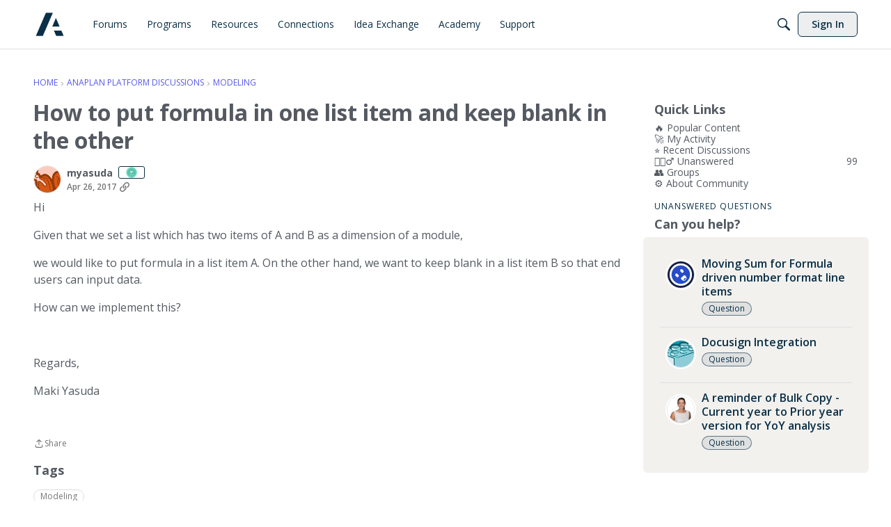

--- FILE ---
content_type: application/x-javascript
request_url: https://assets.adobedtm.com/1a484868665e/2c05b015d2c3/2255c56881f8/RC530c5c397e69449192367e2e7f412dfb-source.min.js
body_size: 159
content:
// For license information, see `https://assets.adobedtm.com/1a484868665e/2c05b015d2c3/2255c56881f8/RC530c5c397e69449192367e2e7f412dfb-source.js`.
_satellite.__registerScript('https://assets.adobedtm.com/1a484868665e/2c05b015d2c3/2255c56881f8/RC530c5c397e69449192367e2e7f412dfb-source.min.js', "<script>\n  \n  if (window.OnetrustActiveGroups)\n  {\n    var consentPerformance = window.OnetrustActiveGroups.includes('C0002');\n    var consentTargeting   = window.OnetrustActiveGroups.includes('C0004');\n\n    gtag('consent','update',{\n      analytics_storage:  consentPerformance ? 'granted' : 'denied',\n      ad_storage:         consentTargeting   ? 'granted' : 'denied',\n      ad_personalization: consentTargeting   ? 'granted' : 'denied',\n      ad_user_data:       consentTargeting   ? 'granted' : 'denied'\n    });\n  }\n  \n  \n</script>\n");

--- FILE ---
content_type: image/svg+xml
request_url: https://w0.vanillicon.com/v2/03e66ed9ceaf64c58b379591c6f5edfe.svg
body_size: 859
content:
<?xml version="1.0" encoding="UTF-8" standalone="no"?>
<svg xmlns="http://www.w3.org/2000/svg" xmlns:xlink="http://www.w3.org/1999/xlink" width="40px" height="40px" viewBox="0 0 40 40" version="1.1"><title>Singing Old School</title><desc>Your unique vanillicon is crafted with love by the team at vanillaforums.com.</desc><defs/><g id="vanillicon" stroke="none" stroke-width="1" fill="none" fill-rule="evenodd"><rect id="background" fill="#141E44" x="-2" y="-2" width="44" height="44"/><g id="avatar" transform="rotate(-42, 20, 20) translate(3.000000, 3.000000)"><circle id="body" fill="#284CC7" cx="17" cy="17" r="16"/><g id="eyes" transform="translate(10.000000, 11.000000)" fill="#FBFDFB"><rect id="left_eye" x="0" y="0" width="4" height="6" rx="2"/><rect id="right_eye" x="10" y="0" width="4" height="6" rx="2"/></g><g id="mouth" transform="translate(13.000000, 21.000000)" fill="#FBFDFB"><path d="M4,7 C6.209139,7 8,5.3124579 8,3.23076923 L8,0.996357876 C8,0.446084616 7.54696369,0 7.00296986,0 L0.997030139,0 C0.446385598,0 0,0.438091137 0,1.00790469 L0,3.23076923 C0,5.3124579 1.790861,7 4,7 Z M4,6 C5.1045695,6 6,5.55228475 6,5 C6,4.44771525 5.1045695,4 4,4 C2.8954305,4 2,4.44771525 2,5 C2,5.55228475 2.8954305,6 4,6 Z" id="mouth"/></g><path d="M34,17 C34,7.61115925 26.3888407,0 17,0 C7.61115925,0 0,7.61115925 0,17 C0,26.3888407 7.61115925,34 17,34 C26.3888407,34 34,26.3888407 34,17 Z M3,17 C3,9.2680135 9.2680135,3 17,3 C24.7319865,3 31,9.2680135 31,17 C31,24.7319865 24.7319865,31 17,31 C9.2680135,31 3,24.7319865 3,17 Z" id="circle" fill="#FBFDFB"/></g></g></svg>


--- FILE ---
content_type: application/x-javascript
request_url: https://community.anaplan.com/dist/v2/layouts/chunks/addons/dashboard/PlacesSearchTypeFilter.B5lQbH1h.min.js
body_size: 244
content:
import{j as i}from"../../../vendor/vendor/react-core.BgLhaSja.min.js";import{bW as w,t as f,bX as b,o as k}from"../../../entries/layouts.CwOBmJST.min.js";import{u as x}from"../../SearchFormContext.DoB_o5yB.min.js";import{A as C}from"../../vendor/lodash.CM-NTfHi.min.js";function v(t,r){for(let e of r)if(!t.has(e))return!1;return!0}function A(t,r){let e=new Set(t);for(let s of r)e.add(s);return e}function m(t,r){let e=new Set(t);for(let s of r)e.delete(s);return e}function a(t){const{form:r,updateForm:e}=x(),s=a.searchTypes,u=C(s.map(l=>l.values)),h=new Set(u);if(s.length<=1)return null;const y=r.types,n=new Set(y??[]);return i.jsx(w,{legend:f("What to search"),tight:!0,children:s.map((l,d)=>{const c=new Set(l.values),S=n.size===0||v(n,c);return i.jsx(b,{label:l.label,onChange:T=>{let p=[];if(T.target.checked){const o=A(c,n);p=Array.from(o)}else{const o=m(n,c);if(o.size===0){const g=m(h,c);p=Array.from(g)}else p=Array.from(o)}e({types:Array.from(p.filter(o=>u.includes(o)))})},checked:S},d)})})}a.searchTypes=[];a.addSearchTypes=t=>{a.searchTypes.push(t)};k(()=>{a.addSearchTypes({label:f("Categories"),values:["category"]}),a.addSearchTypes({label:f("Pages"),values:["customPage"]})});export{a as P};
